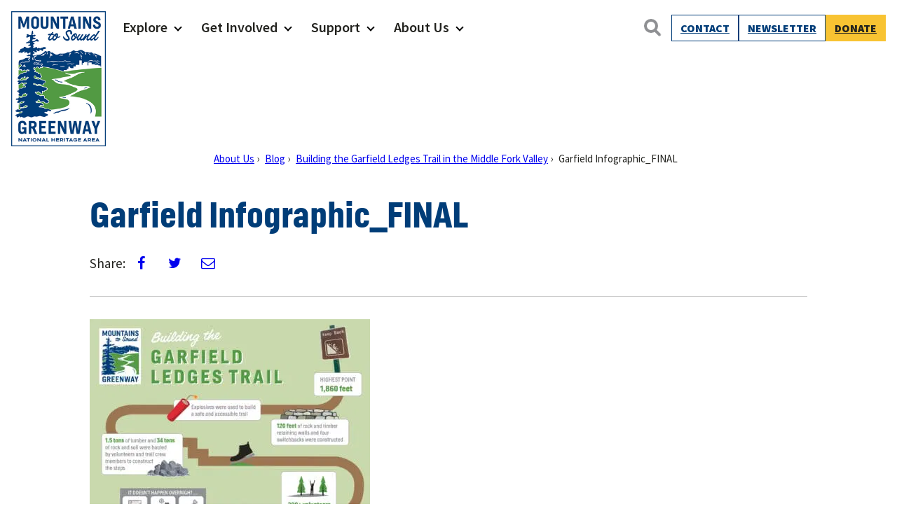

--- FILE ---
content_type: text/javascript; charset=UTF-8
request_url: https://ez5in8wrase.exactdn.com/wp-content/plugins/wp-gallery-custom-links/wp-gallery-custom-links.js?ver=1.1
body_size: 13
content:
jQuery(document).ready(function(){wp_gallery_custom_links_setup();function addLoadEvent(func){var oldOnload=window.onload;if(typeof window.onload!='function'){window.onload=func}else{window.onload=function(){oldOnload();func()}}}
addLoadEvent(wp_gallery_custom_links_setup)});function wp_gallery_custom_links_setup(){if(jQuery.fn.off){jQuery('.no-lightbox, .no-lightbox img').off('click')}else{jQuery('.no-lightbox, .no-lightbox img').unbind('click')}
jQuery('a.no-lightbox').click(wp_gallery_custom_links_click);if(jQuery.fn.off){jQuery('a.set-target').off('click')}else{jQuery('a.set-target').unbind('click')}
jQuery('a.set-target').click(wp_gallery_custom_links_click)}
function wp_gallery_custom_links_click(){if(!this.target||this.target==''||this.target=='_self')
window.location=this.href;else window.open(this.href,this.target);return!1}

--- FILE ---
content_type: text/javascript; charset=UTF-8
request_url: https://ez5in8wrase.exactdn.com/wp-content/themes/mts-greenway-v2/assets/js/global.min.js?ver=1764179194
body_size: 964
content:
"use strict";

(function ($) {
  $(document).ready(function () {
    $('.info-popover').gpopover();

    if (document.location.hash) {
      setTimeout(function () {
        window.scrollTo(window.scrollX, window.scrollY - 50);
      }, 10);
    } // Add .scroll-to-top to the class on the archive and add #ck-archive-top to the top of the archive


    $('.carkeek-archive.scroll-to-top .ck_pagination a').on('click', function (e) {
      e.preventDefault();
      var link = $(this).attr('href');

      if (link.indexOf('#') === -1) {
        link = link + '#ck-archive-top';
      }

      window.location.href = link;
    }); //Select all links with hashes

    $('a[href*="#"]') // Remove links that don't actually link to anything
    .not('[href="#"]').not('[href="#0"]').on('click', function (event) {
      // On-page links
      if (location.pathname.replace(/^\//, '') === this.pathname.replace(/^\//, '') && location.hostname === this.hostname) {
        // Figure out element to scroll to
        var target = $(this.hash);
        target = target.length ? target : $('[name=' + this.hash.slice(1) + ']'); // Does a scroll target exist?

        if (target.length) {
          // Only prevent default if animation is actually gonna happen
          event.preventDefault();
          $('html, body').animate({
            scrollTop: target.offset().top - 50
          }, 1000, function () {
            // Callback after animation
            // Must change focus!
            var $target = $(target);
            $target.focus();

            if ($target.is(':focus')) {
              // Checking if the target was focused
              return false;
            }

            $target.attr('tabindex', '-1'); // Adding tabindex for elements not focusable

            $target.focus(); // Set focus again
          });
        }
      }
    });
    $('.wp-block-carkeek-blocks-custom-archive.is-carousel').each(function () {
      //collect slider settings
      var autoPlay = false;
      var speed = 3000;
      var slides = 4;
      var scroll = 2;
      var slidesmobile = 1;
      var scrollmobile = 1;
      var slidestablet = 3;
      var scrolltablet = 3;
      var fade = false;
      var transSpeed = 500;
      var dots = false;
      var options = {
        dots: dots,
        speed: transSpeed
      };

      if (true == autoPlay) {
        options.autoplay = true;
        options.autoplaySpeed = speed;
      }

      options.slidesToShow = slides;
      options.slidesToScroll = scroll;

      if (slides !== slidesmobile || slides !== slidesmobile) {
        options.responsive = [{
          breakpoint: 600,
          settings: {
            slidesToShow: slidesmobile,
            slidesToScroll: scrollmobile
          }
        }, {
          breakpoint: 1023,
          settings: {
            slidesToShow: slidestablet,
            slidesToScroll: scrolltablet
          }
        }];
      }

      if (fade == 'fade') {
        options.fade = true;
        options.cssEase = 'linear';
      } //wrap each inner block in a div so as not to mess with the inner block styling


      $('.ck-custom-archive__list', this).removeClass('ck-columns__wrap').children().each(function () {
        $(this).wrap('<div class="slide-carousel"></div>');
      });
      $(this).find('img').addClass('skip-lazy');
      $('.ck-custom-archive__list', this).slick(options);
    });
  });
})(jQuery);